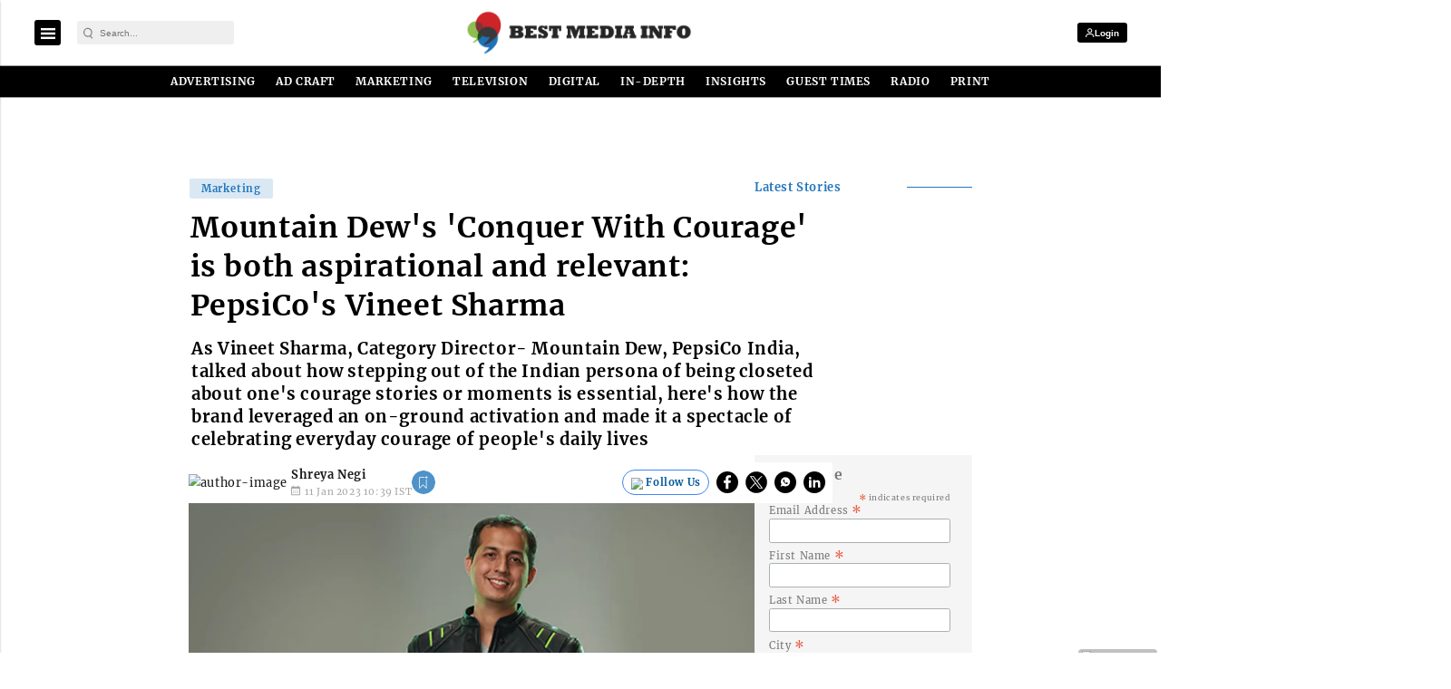

--- FILE ---
content_type: text/html; charset=utf-8
request_url: https://www.google.com/recaptcha/api2/aframe
body_size: -83
content:
<!DOCTYPE HTML><html><head><meta http-equiv="content-type" content="text/html; charset=UTF-8"></head><body><script nonce="UxjVwdWVHODbzkeh0aV9Jg">/** Anti-fraud and anti-abuse applications only. See google.com/recaptcha */ try{var clients={'sodar':'https://pagead2.googlesyndication.com/pagead/sodar?'};window.addEventListener("message",function(a){try{if(a.source===window.parent){var b=JSON.parse(a.data);var c=clients[b['id']];if(c){var d=document.createElement('img');d.src=c+b['params']+'&rc='+(localStorage.getItem("rc::a")?sessionStorage.getItem("rc::b"):"");window.document.body.appendChild(d);sessionStorage.setItem("rc::e",parseInt(sessionStorage.getItem("rc::e")||0)+1);localStorage.setItem("rc::h",'1769370898325');}}}catch(b){}});window.parent.postMessage("_grecaptcha_ready", "*");}catch(b){}</script></body></html>